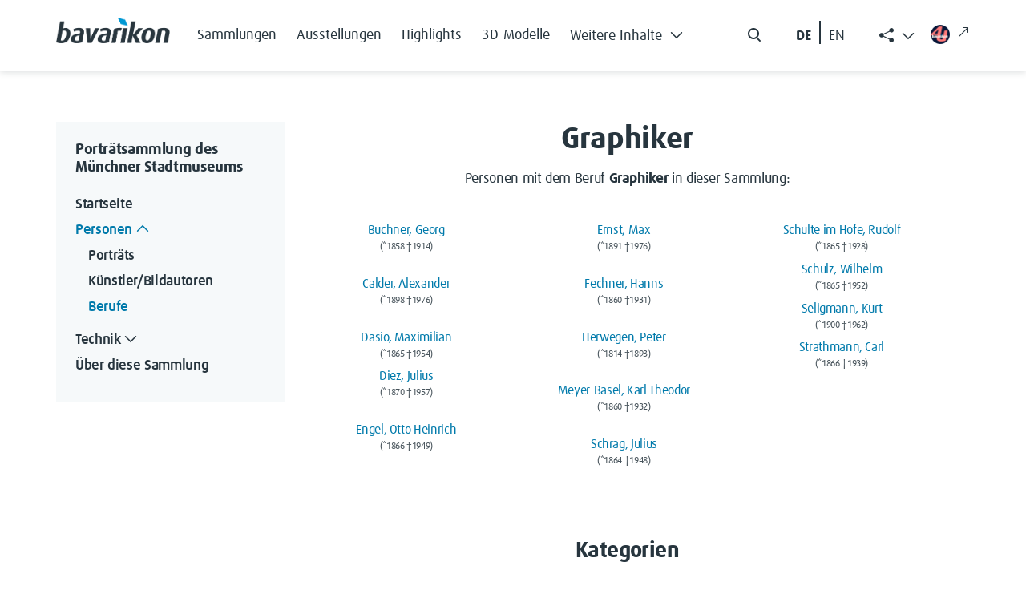

--- FILE ---
content_type: text/html; charset=UTF-8
request_url: https://muenchner-portraitsammlung.bavarikon.de/Sammlung/Graphiker
body_size: 7600
content:
<!DOCTYPE html>
<html class="client-nojs" lang="de-x-formal" dir="ltr">
<head>
<meta charset="UTF-8">
<title>Graphiker – Porträtsammlung des Stadtmuseums München</title>
<script>document.documentElement.className="client-js";RLCONF={"wgBreakFrames":false,"wgSeparatorTransformTable":[",\t.",".\t,"],"wgDigitTransformTable":["",""],"wgDefaultDateFormat":"dmy","wgMonthNames":["","Januar","Februar","März","April","Mai","Juni","Juli","August","September","Oktober","November","Dezember"],"wgRequestId":"aXIuy7ylhNpZwPAsCAyNKwAAAAk","wgCanonicalNamespace":"","wgCanonicalSpecialPageName":false,"wgNamespaceNumber":0,"wgPageName":"Graphiker","wgTitle":"Graphiker","wgCurRevisionId":40798,"wgRevisionId":40798,"wgArticleId":7927,"wgIsArticle":true,"wgIsRedirect":false,"wgAction":"view","wgUserName":null,"wgUserGroups":["*"],"wgCategories":["Beruf"],"wgPageViewLanguage":"de-formal","wgPageContentLanguage":"de-formal","wgPageContentModel":"wikitext","wgRelevantPageName":"Graphiker","wgRelevantArticleId":7927,"wgIsProbablyEditable":false,"wgRelevantPageIsProbablyEditable":false,"wgRestrictionEdit":[],"wgRestrictionMove":[],"wgCiteReferencePreviewsActive":true,"wgMediaViewerOnClick":true,"wgMediaViewerEnabledByDefault":true,"srfFilteredConfig":null};
RLSTATE={"site.styles":"ready","user.styles":"ready","user":"ready","user.options":"loading","skins.tweeki.mediawiki.styles":"ready","skins.tweeki.awesome.styles":"ready","skins.tweeki.styles":"ready","skins.tweeki.externallinks.styles":"ready","x.BavarikonStyle.styles":"ready","ext.srf.styles":"ready"};RLPAGEMODULES=["ext.smw.styles","smw.entityexaminer","site","mediawiki.page.ready","skins.tweeki.messages","skins.tweeki.scripts","ext.smw.purge"];</script>
<script>(RLQ=window.RLQ||[]).push(function(){mw.loader.impl(function(){return["user.options@12s5i",function($,jQuery,require,module){mw.user.tokens.set({"patrolToken":"+\\","watchToken":"+\\","csrfToken":"+\\"});
}];});});</script>
<link rel="stylesheet" href="/load.php?lang=de-formal&amp;modules=ext.srf.styles%7Cskins.tweeki.awesome.styles%7Cskins.tweeki.externallinks.styles%7Cskins.tweeki.mediawiki.styles%7Cskins.tweeki.styles%7Cx.BavarikonStyle.styles&amp;only=styles&amp;skin=tweeki">
<script async="" src="/load.php?lang=de-formal&amp;modules=startup&amp;only=scripts&amp;raw=1&amp;skin=tweeki"></script>
<style>#mw-indicator-mw-helplink {display:none;}</style>
<meta name="ResourceLoaderDynamicStyles" content="">
<link rel="stylesheet" href="/load.php?lang=de-formal&amp;modules=site.styles&amp;only=styles&amp;skin=tweeki">
<meta name="generator" content="MediaWiki 1.43.6">
<meta name="robots" content="max-image-preview:standard">
<meta name="format-detection" content="telephone=no">
<meta name="viewport" content="width=1120">
<meta name="viewport" content="width=device-width, initial-scale=1">
<link rel="alternate" type="application/rdf+xml" title="Graphiker" href="/index.php?title=Spezial:RDF_exportieren&amp;xmlmime=rdf">
<link rel="search" type="application/opensearchdescription+xml" href="/rest.php/v1/search" title="Porträtsammlung des Stadtmuseums München (de-formal)">
<link rel="EditURI" type="application/rsd+xml" href="https://muenchner-portraitsammlung.bavarikon.de/api.php?action=rsd">
<link rel="alternate" type="application/atom+xml" title="Atom-Feed für „Porträtsammlung des Stadtmuseums München“" href="/index.php?title=Spezial:Letzte_%C3%84nderungen&amp;feed=atom">
</head>
<body class="mediawiki ltr sitedir-ltr mw-hide-empty-elt ns-0 ns-subject page-Graphiker rootpage-Graphiker skin-tweeki action-view tweeki-animateLayout tweeki-non-advanced tweeki-user-anon">            <!-- bavarikon header -->
            <header class="header">
    <nav class="navbar fixed-top navbar-expand-xl" id="main_navigation" aria-label="Main Navigation">
        <div class="container px-md-0">
            <a class="navbar-brand brand-logo" href="https://www.bavarikon.de/">
                <img src="../../extensions/BavarikonStyle/img/bavarikon_logo_dark.png" class="img-fluid" alt="bavarikon" title="Startseite öffnen" width="333" height="74">
            </a>
            <div class="navbar-collapse justify-content-end justify-content-xl-start">
                <ul class="navbar-nav menu-item mb-2 me-auto mb-xl-0 d-none d-xl-flex">
<li class="nav-item"><a class="nav-link" href="https://www.bavarikon.de/collections"><span class="bavarikonmenu0collections">Sammlungen</span></a></li>
<li class="nav-item"><a class="nav-link" href="https://www.bavarikon.de/exhibitions"><span class="bavarikonmenu0exhibitions">Ausstellungen</span></a></li>
<li class="nav-item"><a class="nav-link" href="https://www.bavarikon.de/highlights"><span class="bavarikonmenu0highlights">Highlights</span></a></li>
<li class="nav-item"><a class="nav-link" href="https://www.bavarikon.de/3dmodels"><span class="bavarikonmenu03dobjects">3D-Modelle</span></a></li>
<li class="nav-item dropdown" id="drop-1">

                            <a class="nav-link dropdown-toggle" href="#" aria-label="Weitere Inhalte"  role="button" data-bs-toggle="dropdown" aria-expanded="false"><span class="bavarikonmenu0modules">Weitere Inhalte</span><i class="bvrk-chevron-down" title="Weitere Inhalte"></i>

                                <i class="bvrk-chevron-up" title="Weitere Inhalte"></i>
                            </a>

                            <ul class="dropdown-menu">
<li><a class="dropdown-item" href="https://www.bavarikon.de/partners"><span class="bavarikonmenu0partner">Partner</span></a></li>
<li><a class="dropdown-item" href="https://www.bavarikon.de/objects"><span class="bavarikonmenu0objectsearch">Objekte</span></a></li>
<li><a class="dropdown-item" href="https://www.bavarikon.de/places"><span class="bavarikonmenu0places">Orte</span></a></li>
<li><a class="dropdown-item" href="https://www.bavarikon.de/maps"><span class="bavarikonmenu0maps">Karten</span></a></li>
<li><a class="dropdown-item" href="https://www.bavarikon.de/people"><span class="bavarikonmenu0persons">Personen</span></a></li>
<li><a class="dropdown-item" href="https://www.bavarikon.de/newspapers"><span class="bavarikonmenu0newspapers">Zeitungen</span></a></li>
<li><a class="dropdown-item" href="https://www.bavarikon.de/imagesimilarity"><span class="bavarikonmenu0imgsimsearch">Bildähnlichkeitssuche</span></a></li>
<li><a class="dropdown-item" href="https://www.bavarikon.de/podcast"><span class="bavarikonmenu0podcast">Podcast</span></a></li>
<li><a class="dropdown-item" href="https://www.bavarikon.de/bavarikon4U"><span class="bavarikonmenu0bavarikon4U">bavarikon4U</span></a></li>
</ul></li>
</ul><form class="d-flex d-none d-md-flex me-5 me-xl-0" role="search" aria-label="search button" method="get" action="https://www.bavarikon.de/search?lang=de" target="_blank">
                    <input class="form-control me-2 d-none" type="search" placeholder="Search" aria-label="Search">
                    <button class="btn d-flex flex-row" type="submit">
                        <img src="../../extensions/BavarikonStyle/img/icon-search.svg" alt="search" title="Allgemeine Suche öffnen">
                        <span class="d-none">Search</span>
                    </button>
                </form>

                <!--ul class="navbar-nav social-item list-group-horizontal d-none d-md-flex me-5 me-xl-0">
                    <li class="nav-item">
                        <a class="nav-link pe-2 selected de-lang de-switch" href="#"> DE </a>
                    </li>
                    <li class="nav-link seperate-border px-0"></li>
                    <li class="nav-item">
                        <a class="nav-link ps-2 en-lang en-switch" href="#" title="Switch language to English">EN</a>
                    </li>
                </ul-->
            <ul id="language-switcher" class="navbar-nav social-item list-group-horizontal d-none d-md-flex me-5 me-xl-0">
          <li class="nav-item">
            <button class="nav-link pe-2 btn btn-link de-lang de-switch" id="de-switch" aria-keyshortcuts="Alt+L">DE </button>
          </li>
          <li class="nav-link seperate-border px-0"></li>
          <li class="nav-item">
            <button class="nav-link ps-2 btn btn-link en-lang en-switch" id="en-switch" aria-keyshortcuts="Alt+L" title="Switch language to English"> EN</button>
          </li>
        </ul>
        <ul class="share-links navbar-nav menu-item dropdown d-none d-xl-block" id="bavarikonsocial">
          <li class="nav-item">
            <a class="nav-link dropdown-toggle" href="#" role="button" aria-label="Weitere Inhalte" data-bs-toggle="dropdown" aria-expanded="true"><span class="bi bi-share-fill"> </span>
              <i class="bvrk-chevron-up" title="Weitere Inhalte anzeigen" style="display:none;"></i>
              <i class="bvrk-chevron-down" title="Weitere Inhalte anzeigen" style="display:inline-block;"></i>
            </a>
            <ul class="dropdown-menu dropdown-menu-end social-item" data-bs-popper="static">
              <li>
                <a class="dropdown-item nav-link d-flex gap-2 align-items-center" href="https://www.facebook.com/bavarikon" target="_blank"><img src="../../extensions/BavarikonStyle/img/icon-facebook.svg" alt="facebook" title="Zu Facebook wechseln (externer Link)"><span>Facebook</span><i class="bi bi-arrow-up-right ms-2 external-link-icon"></i></a>
              </li>
              <li>
                <a class="dropdown-item nav-link d-flex gap-2 align-items-center" href="https://www.pinterest.de/bavarikon/" target="_blank"><img src="../../extensions/BavarikonStyle/img/icon-pinterest.svg" alt="pinterest" title="Zu Pinterest wechseln (externer Link)"><span>Pinterest</span><i class="bi bi-arrow-up-right ms-2 external-link-icon"></i></a>
              </li>
              <li>
                <a class="dropdown-item nav-link d-flex gap-2 align-items-center" href="https://www.instagram.com/bavarikon.de/" target="_blank"><img src="../../extensions/BavarikonStyle/img/icon-instagram.svg" alt="instagram" title="Zu Instagram wechseln (externer Link)"><span>Instagram</span><i class="bi bi-arrow-up-right ms-2 external-link-icon"></i></a>
              </li>
                <li>
                  <a class="dropdown-item nav-link d-flex gap-2 align-items-center" href="https://www.youtube.com/@bavarikon4U" target="_blank"><img src="../../extensions/BavarikonStyle/img/icon-youtube.svg" alt="youtube" title="Zu YouTube wechseln (externer Link)"><span>Youtube</span><i class="bi bi-arrow-up-right ms-2 external-link-icon"></i></a>
                </li>
              <li>
                <a class="dropdown-item nav-link d-flex gap-2 align-items-center" href="https://www.tiktok.com/@bavarikon" target="_blank"><img src="../../extensions/BavarikonStyle/img/tiktok.svg" alt="tiktok" title="Zu TikTok wechseln (externer Link)"><span>TikTok</span><i class="bi bi-arrow-up-right ms-2 external-link-icon"></i></a>
              </li>
              <li>
                <a class="dropdown-item nav-link d-flex gap-2 align-items-center" href="https://bavarikon.blogs.julephosting.de/" target="_blank"><img src="../../extensions/BavarikonStyle/img/podcast2.png" alt="podcast" title="Zu Podcast wechseln (externer Link)"><span>Podcast</span><i class="bi bi-arrow-up-right ms-2 external-link-icon"></i></a>
              </li>
            </ul>
          </li>
        </ul>
        <a class="nav-link menu-item d-none d-md-flex link-bav4u pt-xl-1 me-md-4 me-xl-0" href="https://www.bavarikon4u.de/" target="_blank">
          <img class="icon-bav4u" src="../../extensions/BavarikonStyle/img/b4u-logo.png" alt="podcast" title="Zu Podcast wechseln (externer Link)">
        <i class="bi bi-arrow-up-right ms-2 external-link-icon"></i></a>
            </div>
            <button class="burger-button border-0 py-0 d-block d-xl-none" type="button" data-bs-toggle="offcanvas" data-bs-target="#offcanvasRight" aria-controls="offcanvasRight" title="Hauptmenü öffnen">
                <i class="bvrk-burger-menu"></i>
            </button>
        </div>
    </nav>
</header>
<div class="offcanvas offcanvas-end" tabindex="-1" id="offcanvasRight" aria-label="Offcanvas Right" data-bs-scroll="true">
    <div class="offcanvas-header d-flex justify-content-end">
        <button type="button" class="btn btn-close" data-bs-dismiss="offcanvas" aria-label="Close"></button>
    </div>
    <div class="offcanvas-body">
        <ul class="navbar-nav menu-item me-auto"><li class="nav-item"><a class="nav-link" href="https://www.bavarikon.de/collections"><span class="bavarikonmenu0collections">Sammlungen</span></a></li>
<li class="nav-item"><a class="nav-link" href="https://www.bavarikon.de/exhibitions"><span class="bavarikonmenu0exhibitions">Ausstellungen</span></a></li>
<li class="nav-item"><a class="nav-link" href="https://www.bavarikon.de/highlights"><span class="bavarikonmenu0highlights">Highlights</span></a></li>
<li class="nav-item"><a class="nav-link" href="https://www.bavarikon.de/3dmodels"><span class="bavarikonmenu03dobjects">3D-Modelle</span></a></li>
<li class="nav-item dropdown" id="drop-1">

                <a class="nav-link module-link" data-bs-toggle="collapse" href="#collapseExample" role="button" aria-expanded="false" aria-controls="collapseExample"><span class="bavarikonmenu0modules">Weitere Inhalte</span>

                                   <i class="bvrk-chevron-down" title="Weitere Inhalte"></i>

                    <i class="bvrk-chevron-up" title="Weitere Inhalte"></i>

                </a>

                <div class="collapse" id="collapseExample">

                    <div class="module-list-group border-0">
<a class="module-list-group-item border-0" href="https://www.bavarikon.de/partners"><span class="bavarikonmenu0partner">Partner</span></a><a class="module-list-group-item border-0" href="https://www.bavarikon.de/objects"><span class="bavarikonmenu0objectsearch">Objekte</span></a><a class="module-list-group-item border-0" href="https://www.bavarikon.de/places"><span class="bavarikonmenu0places">Orte</span></a><a class="module-list-group-item border-0" href="https://www.bavarikon.de/maps"><span class="bavarikonmenu0maps">Karten</span></a><a class="module-list-group-item border-0" href="https://www.bavarikon.de/people"><span class="bavarikonmenu0persons">Personen</span></a><a class="module-list-group-item border-0" href="https://www.bavarikon.de/newspapers"><span class="bavarikonmenu0newspapers">Zeitungen</span></a><a class="module-list-group-item border-0" href="https://www.bavarikon.de/imagesimilarity"><span class="bavarikonmenu0imgsimsearch">Bildähnlichkeitssuche</span></a><a class="module-list-group-item border-0" href="https://www.bavarikon.de/podcast"><span class="bavarikonmenu0podcast">Podcast</span></a><a class="module-list-group-item border-0" href="https://www.bavarikon.de/bavarikon4U"><span class="bavarikonmenu0bavarikon4U">bavarikon4U</span></a></div></li>
<!-- -->
        </ul>
        <form class="d-flex search-form" role="search" method="get" action="https://www.bavarikon.de/search?lang=de&terms=">
            <input class="form-control me-2 d-none" type="search" placeholder="Search" aria-label="Search">
            <button class="btn d-flex flex-row ps-0" type="submit">
                <img src="../../extensions/BavarikonStyle/img/icon-search.svg" alt="search" title="Allgemeine Suche öffnen">
                <span class="bavarikonmenu0search">Suchen</span>
            </button>
        </form>
        <!--mobile menu social media links-->
        <ul class="navbar-nav social-item network-item list-group-horizontal" id="bavarikonsocial-m">
            <li class="nav-item">
                <a class="nav-link" href="https://www.facebook.com/bavarikon" target="_blank">
                <img src="../../extensions/BavarikonStyle/img/icon-facebook.svg" alt="facebook" title="Zu Facebook wechseln (externer Link)" height="28">
                <i class="bi bi-arrow-up-right ms-2 external-link-icon"></i>
                </a>
            </li>
            <li class="nav-item">
                <a class="nav-link" href="https://www.pinterest.de/bavarikon/">
                <img src="../../extensions/BavarikonStyle/img/icon-pinterest.svg" alt="pinterest" title="Zu Pinterest wechseln (externer Link)" height="28">
                <i class="bi bi-arrow-up-right ms-2 external-link-icon"></i>
                </a>
            </li>
            <li class="nav-item">
                <a class="nav-link" href="https://www.instagram.com/bavarikon.de/"><img src="../../extensions/BavarikonStyle/img/icon-instagram.svg" alt="instagram" title="Zu Instagram wechseln (externer Link)" height="28">
                <i class="bi bi-arrow-up-right ms-2 external-link-icon"></i>
                </a>
            </li>
        </ul>
    <ul class="navbar-nav social-item network-item list-group-horizontal" id="bavarikonsocial-m2">
            <li class="nav-item">
                        <a class="nav-link" href="https://www.youtube.com/@bavarikon4U"><img src="../../extensions/BavarikonStyle/img/icon-youtube.svg" alt="youtube" title="Zu YouTube wechseln (externer Link)" height="28">
                        <i class="bi bi-arrow-up-right ms-2 external-link-icon"></i>
                        </a>
            </li>
            <li class="nav-item">
                <a class="nav-link" href="https://www.tiktok.com/@bavarikon" target="_blank"><img src="../../extensions/BavarikonStyle/img/tiktok.svg" alt="tiktok" title="Zu TikTok wechseln (externer Link)" height="28">
                <i class="bi bi-arrow-up-right ms-2 external-link-icon"></i>
                </a>
            </li>
            <li class="nav-item">
                <a class="nav-link" href="https://bavarikon.blogs.julephosting.de/" target="_blank"><img src="../../extensions/BavarikonStyle/img/podcast2.png" alt="podcast" title="Zu Podcast wechseln (externer Link)" height="28">
                <i class="bi bi-arrow-up-right ms-2 external-link-icon"></i>
                </a>
            </li>
        </ul>
        <div class="navbar-nav social-item network-item list-group-horizontal">
          <a class="nav-link link-bav4u-offcanvas" href="https://www.bavarikon4u.de/" target="_blank">
            <img class="me-2 icon-bav4u-offcanvas" src="../../extensions/BavarikonStyle/img/b4u-logo.png" alt="podcast" title="Zu Podcast wechseln (externer Link)">bavarikon4U<i class="bi bi-arrow-up-right ms-2 external-link-icon"></i></a>
        </div>
        <ul id="language-switcher-mobile" class="navbar-nav social-item list-group-horizontal pb-5">
          <li class="nav-item">
            <a class="nav-link py-0 pe-2 de-switch" aria-keyshortcuts="Alt+L" href="#" id="de-switch-m">Deutsch</a>
          </li>
          <li class="nav-link seperate-border px-0"></li>
          <li class="nav-item">
            <a class="nav-link py-0 ps-2 en-switch" aria-keyshortcuts="Alt+L" href="#" id="en-switch-m"  title="Switch language to English">English</a>
          </li>
        </ul>
        <!--ul class="navbar-nav social-item list-group-horizontal pb-5">
            <li class="nav-item">
                <a class="nav-link py-0 pe-2 selected de-switch" href="#"> Deutsch </a>
            </li>
            <li class="nav-link seperate-border px-0"></li>
            <li class="nav-item">
                <a class="nav-link py-0 ps-2 en-switch" href="#" title="Switch language to English">English</a>
            </li>
        </ul-->
    </div>
</div>            <!-- bavarikon -->
				<main role="main" class="page-subdomain" aria-label="bav subdomain">
			<div id="mw-page-base"></div>
			<div id="mw-head-base"></div>
			<a id="top"></a>


			<div id="contentwrapper" class="user-loggedout not-editable container with-navbar with-navbar-fixed">

                <!-- bavarikon mobile menu -->
                <a href="#" class="d-block d-lg-none mb-4 open-menu-btn" data-bs-toggle="offcanvas" data-bs-target="#offcanvasScrolling" aria-controls="offcanvasScrolling">Porträtsammlung des Stadtmuseums<i class="bi bi-chevron-double-right"></i></a>
<div class="offcanvas offcanvas-end" data-bs-scroll="false" data-bs-backdrop="true" tabindex="-1" id="offcanvasScrolling" aria-labelledby="offcanvasScrollingLabel" style="
    display: block;
">
    <div class="offcanvas-header">
        <h5 class="offcanvas-title" id="offcanvasScrollingLabel">
            <span class="menu0projectName">Porträtsammlung des Stadtmuseums</span>
        </h5>
        <button type="button" class="btn btn-close" data-bs-dismiss="offcanvas" aria-label="Close"></button>
    </div>
    <div class="offcanvas-body" id="bavarikon-mobile-menu">
                    <!-- sidebar-left -->

            <div id="sidebar-left-mobile" class="sidebar-sticky">
                <div class="btn-group btn-block"><a href="/Sammlung/Hauptseite" id="n-hauptseite" class="btn btn-primary btn-block"><span class="hauptseite">Startseite<span></a></div><div class="btn-group btn-block dropdown"><a href="/Sammlung/Separator1" id="n-separator1" class="btn btn-primary btn-block"><span class="personen">Personen<span></a><a class="dropdown-toggle dropdown-toggle-split btn btn-primary btn-block" href="#" data-toggle="dropdown" aria-haspopup="true"><span class="sr-only">Toggle Dropdown</span></a><div class="dropdown-menu "><a href="/Sammlung/Portr%C3%A4ts" id="n-portr%C3%A4ts" tabindex="-1" class="dropdown-item"><span class="portraits">Porträts<span></a><a href="/Sammlung/K%C3%BCnstler" id="n-k%C3%BCnstler" tabindex="-1" class="dropdown-item"><span class="kuenstler">Künstler/Bildautoren<span></a><a href="/Sammlung/Berufe" id="n-berufe" tabindex="-1" class="dropdown-item"><span class="berufe">Berufe<span></a></div></div><div class="btn-group btn-block dropdown"><a href="/Sammlung/Separator2" id="n-separator2" class="btn btn-primary btn-block"><span class="technik">Technik<span></a><a class="dropdown-toggle dropdown-toggle-split btn btn-primary btn-block" href="#" data-toggle="dropdown" aria-haspopup="true"><span class="sr-only">Toggle Dropdown</span></a><div class="dropdown-menu "><a href="/Sammlung/Druckgrafik" id="n-druckgrafik" tabindex="-1" class="dropdown-item"><span class="druckgrafik">Druckgrafiken<span></a><a href="/Sammlung/Fotografie" id="n-fotografie" tabindex="-1" class="dropdown-item"><span class="fotografien">Fotografien<span></a><a href="/Sammlung/Gem%C3%A4lde" id="n-gem%C3%A4lde" tabindex="-1" class="dropdown-item"><span class="gemaelde">Gemälde<span></a><a href="/Sammlung/Handzeichnung" id="n-handzeichnung" tabindex="-1" class="dropdown-item"><span class="handzeichnungen">Handzeichnungen<span></a><a href="/Sammlung/Miniaturmalerei" id="n-miniaturmalerei" tabindex="-1" class="dropdown-item"><span class="miniaturmalereien">Miniaturmalereien<span></a><a href="/Sammlung/Schattenriss" id="n-schattenriss" tabindex="-1" class="dropdown-item"><span class="schattenrisse">Schattenrisse<span></a><a href="/Sammlung/Skulptur" id="n-skulptur" tabindex="-1" class="dropdown-item"><span class="skulpturen">Skulpturen<span></a></div></div><div class="btn-group btn-block"><a href="/Sammlung/Sammlung" id="n-sammlung" class="btn btn-primary btn-block"><span class="smabout">Über diese Sammlung<span></a></div><div id="tweekiTOC"></div>            </div>

            <!-- /sidebar-left -->
            </div>
</div>
				<div class="row">
					<div id="maincontentwrapper" class="col-md-8">
						
						<!-- content -->
						<!--main role="main"-->
									<div class="mw-body" id="content">
            <!-- bavarikon local searchform -->
            <form action="/index.php" id="searchform" aria-label="Suche">
    <div class="input-group search_input">
        <i class="bi bi-search float-start"></i>
        <input type="search" name="search"  placeholder="Durchsuchen" title="Durchsuchen [alt-shift-f]" accesskey="f" id="searchInput"  class="search-query form-control"  autocomplete="off" aria-label="Durchsuchen">
    </div>
    <div class="search_buttons">
        <button class="btn search-btn me-0" type="submit">
            <i class="bvrk-search-icon me-2"></i> <span class="searchButtonLabel">Suchen</span>
        </button>
    </div>
</form>            <!-- bavarikon -->

			<div id="mw-js-message" style="display:none;"></div>
									<h1 id="firstHeading" class="firstHeading page-header" lang="de-x-formal"><span dir="auto"><span class="mw-page-title-main">Graphiker</span></span></h1>
									<!-- bodyContent -->
			<div id="bodyContent">
								<div id="siteSub">Aus Porträtsammlung des Stadtmuseums München</div>
								<div id="contentSub"><div id="mw-content-subtitle"></div></div>
												<div id="jump-to-nav" class="mw-jump">
					Wechseln zu:					<a href="#mw-navigation">Navigation</a>, 					<a href="#p-search">Suche</a>
				</div>
				<div id="mw-content-text" class="mw-body-content"><div class="mw-content-ltr mw-parser-output" lang="de-x-formal" dir="ltr"><p>Personen mit dem Beruf <b>Graphiker</b> in dieser Sammlung:
</p>
<div class="smw-columnlist-container" dir="ltr"><div class="smw-column" style="width:33%;" dir="ltr"><div class="smw-column-header">B</div><ul><li>
<a href="/Sammlung/Buchner,_Georg" title="Buchner, Georg">Buchner, Georg</a><br /><small>(*1858 †1914)</small></li></ul><div class="smw-column-header">C</div><ul><li>
<a href="/Sammlung/Calder,_Alexander" title="Calder, Alexander">Calder, Alexander</a><br /><small>(*1898 †1976)</small></li></ul><div class="smw-column-header">D</div><ul><li>
<a href="/Sammlung/Dasio,_Maximilian" title="Dasio, Maximilian">Dasio, Maximilian</a><br /><small>(*1865 †1954)</small></li><li>
<a href="/Sammlung/Diez,_Julius" title="Diez, Julius">Diez, Julius</a><br /><small>(*1870 †1957)</small></li></ul><div class="smw-column-header">E</div><ul><li>
<a href="/Sammlung/Engel,_Otto_Heinrich" title="Engel, Otto Heinrich">Engel, Otto Heinrich</a><br /><small>(*1866 †1949)</small></li></ul></div> <div class="smw-column" style="width:33%;" dir="ltr"><div class="smw-column-header">E Fortsetzung</div><ul><li>
<a href="/Sammlung/Ernst,_Max" title="Ernst, Max">Ernst, Max</a><br /><small>(*1891 †1976)</small></li></ul><div class="smw-column-header">F</div><ul><li>
<a href="/Sammlung/Fechner,_Hanns" title="Fechner, Hanns">Fechner, Hanns</a><br /><small>(*1860 †1931)</small></li></ul><div class="smw-column-header">H</div><ul><li>
<a href="/Sammlung/Herwegen,_Peter" title="Herwegen, Peter">Herwegen, Peter</a><br /><small>(*1814 †1893)</small></li></ul><div class="smw-column-header">M</div><ul><li>
<a href="/Sammlung/Meyer-Basel,_Karl_Theodor" title="Meyer-Basel, Karl Theodor">Meyer-Basel, Karl Theodor</a><br /><small>(*1860 †1932)</small></li></ul><div class="smw-column-header">S</div><ul><li>
<a href="/Sammlung/Schrag,_Julius" title="Schrag, Julius">Schrag, Julius</a><br /><small>(*1864 †1948)</small></li></ul></div> <div class="smw-column" style="width:33%;" dir="ltr"><div class="smw-column-header">S Fortsetzung</div><ul><li>
<a href="/Sammlung/Schulte_im_Hofe,_Rudolf" title="Schulte im Hofe, Rudolf">Schulte im Hofe, Rudolf</a><br /><small>(*1865 †1928)</small></li><li>
<a href="/Sammlung/Schulz,_Wilhelm" title="Schulz, Wilhelm">Schulz, Wilhelm</a><br /><small>(*1865 †1952)</small></li><li>
<a href="/Sammlung/Seligmann,_Kurt" title="Seligmann, Kurt">Seligmann, Kurt</a><br /><small>(*1900 †1962)</small></li><li>
<a href="/Sammlung/Strathmann,_Carl" title="Strathmann, Carl">Strathmann, Carl</a><br /><small>(*1866 †1939)</small></li></ul></div> 
<br style="clear: both;" /></div>
<!-- 
NewPP limit report
Cached time: 20260122140603
Cache expiry: 86400
Reduced expiry: false
Complications: []
[SMW] In‐text annotation parser time: 0 seconds
CPU time usage: 0.066 seconds
Real time usage: 0.123 seconds
Preprocessor visited node count: 196/1000000
Post‐expand include size: 3023/2097152 bytes
Template argument size: 650/2097152 bytes
Highest expansion depth: 4/100
Expensive parser function count: 0/100
Unstrip recursion depth: 0/20
Unstrip post‐expand size: 0/5000000 bytes
-->
<!--
Transclusion expansion time report (%,ms,calls,template)
100.00%    3.882      1 -total
 85.90%    3.335     14 Vorlage:Lebensdaten
-->

<!-- Saved in parser cache with key stadtmuseum2020:pcache:idhash:7927-0!dateformat=default!groups=* and timestamp 20260122140603 and revision id 40798. Rendering was triggered because: page-view
 -->
</div></div>								<div class="printfooter">
				Abgerufen von „<a dir="ltr" href="https://muenchner-portraitsammlung.bavarikon.de/index.php?title=Graphiker&amp;oldid=40798">https://muenchner-portraitsammlung.bavarikon.de/index.php?title=Graphiker&amp;oldid=40798</a>“				</div>
												<div id="catlinks" class="catlinks" data-mw="interface"><div id="mw-normal-catlinks" class="mw-normal-catlinks"><a href="/Sammlung/Spezial:Kategorien" title="Spezial:Kategorien">Kategorie</a>: <ul><li><a href="/Sammlung/Kategorie:Beruf" title="Kategorie:Beruf">Beruf</a></li></ul></div></div>												<div class="visualClear"></div>
							</div>
            
			<!-- /bodyContent -->
		</div>
								<!--/main-->
						<!-- /content -->
					</div>

			<!-- sidebar-left -->

				<div id="sidebar-left" class="col-md-3 sidebar-sticky">
					<div class="btn-group btn-block"><a href="/Sammlung/Hauptseite" id="n-hauptseite" class="btn btn-primary btn-block"><span class="hauptseite">Startseite<span></a></div><div class="btn-group btn-block dropdown"><a href="/Sammlung/Separator1" id="n-separator1" class="btn btn-primary btn-block"><span class="personen">Personen<span></a><a class="dropdown-toggle dropdown-toggle-split btn btn-primary btn-block" href="#" data-toggle="dropdown" aria-haspopup="true"><span class="sr-only">Toggle Dropdown</span></a><div class="dropdown-menu "><a href="/Sammlung/Portr%C3%A4ts" id="n-portr%C3%A4ts" tabindex="-1" class="dropdown-item"><span class="portraits">Porträts<span></a><a href="/Sammlung/K%C3%BCnstler" id="n-k%C3%BCnstler" tabindex="-1" class="dropdown-item"><span class="kuenstler">Künstler/Bildautoren<span></a><a href="/Sammlung/Berufe" id="n-berufe" tabindex="-1" class="dropdown-item"><span class="berufe">Berufe<span></a></div></div><div class="btn-group btn-block dropdown"><a href="/Sammlung/Separator2" id="n-separator2" class="btn btn-primary btn-block"><span class="technik">Technik<span></a><a class="dropdown-toggle dropdown-toggle-split btn btn-primary btn-block" href="#" data-toggle="dropdown" aria-haspopup="true"><span class="sr-only">Toggle Dropdown</span></a><div class="dropdown-menu "><a href="/Sammlung/Druckgrafik" id="n-druckgrafik" tabindex="-1" class="dropdown-item"><span class="druckgrafik">Druckgrafiken<span></a><a href="/Sammlung/Fotografie" id="n-fotografie" tabindex="-1" class="dropdown-item"><span class="fotografien">Fotografien<span></a><a href="/Sammlung/Gem%C3%A4lde" id="n-gem%C3%A4lde" tabindex="-1" class="dropdown-item"><span class="gemaelde">Gemälde<span></a><a href="/Sammlung/Handzeichnung" id="n-handzeichnung" tabindex="-1" class="dropdown-item"><span class="handzeichnungen">Handzeichnungen<span></a><a href="/Sammlung/Miniaturmalerei" id="n-miniaturmalerei" tabindex="-1" class="dropdown-item"><span class="miniaturmalereien">Miniaturmalereien<span></a><a href="/Sammlung/Schattenriss" id="n-schattenriss" tabindex="-1" class="dropdown-item"><span class="schattenrisse">Schattenrisse<span></a><a href="/Sammlung/Skulptur" id="n-skulptur" tabindex="-1" class="dropdown-item"><span class="skulpturen">Skulpturen<span></a></div></div><div class="btn-group btn-block"><a href="/Sammlung/Sammlung" id="n-sammlung" class="btn btn-primary btn-block"><span class="smabout">Über diese Sammlung<span></a></div><div id="tweekiTOC"></div>				</div>

			<!-- /sidebar-left -->
					<!-- sidebar-right -->

				<div id="sidebar-right" class="col-md-2 sidebar-sticky">
									</div>

			<!-- /sidebar-right -->
						</div>
			</div>
		</main>


			<!--footer id="footer" role="contentinfo" class="footer ">
				<div class="">
					<div class="row">
											</div>
				</div>
			</footer-->
            <!-- bavarikon footer-->
            <footer class="footer">
    <div id="scrollToTopButton" class="">
        <button class="btn btn-secondary d-flex align-items-center flex-row">
            <span class="d-none d-md-inline-block me-2 bavarikon0pageup">Nach oben</span>
            <i class="bi bi-arrow-up"></i>
        </button>
    </div>
    <div class="container-fluid bottom_section">
        <div class="container">
            <div class="row">
                <div class="col-12 col-xl-3">
                    <a href="https://www.bavarikon.de/" class="bottom_section_logo d-flex align-items-center">
                        <img src="../../extensions/BavarikonStyle/img/bavarikon_logo_mit_claim.png" alt="bavarikon" title="Startseite öffnen">
                    </a>
                    <p class="bottom_section_info_text">bavarikon ist das Onlineportal des Freistaats Bayern zur Präsentation von Kunst, Kultur und Wissensschätzen von der Vor- und Frühgeschichte über Antike und Mittelalter bis hin zur Neuzeit.</p>
                </div>
                <nav class="footer-links col-12 col-md-4 col-xl-2 offset-xl-1" aria-label="Allgemeines">
                    <h5 class="h5 mb-4 bavarikonmenu0general">Allgemeines</h5>
                    <ul class="d-flex flex-column">
                        <li>
                            <a href="https://www.bavarikon.de/about" class="nav-link bavarikonmenu0about">Über bavarikon</a>
                        </li>
                        <li>
                            <a href="https://www.bavarikon.de/contact" class="nav-link bavarikonmenu0contact">Kontakt</a>
                        </li>
                        <li>
                            <a href="https://www.bavarikon.de/press" class="nav-link bavarikonmenu0press">Presse</a>
                        </li>
                        <li>
                            <a href="https://newsletter.bavarikon.de/" class="nav-link" target="_blank">Newsletter<i class="bi bi-arrow-up-right ms-2 external-link-icon"></i></a>
                        </li>
                        <li>
                            <a href="https://www.bavarikon.de/information-for-partners" class="nav-link bavarikonmenu0partnerarea">Partnerbereich</a>
                        </li>
                        <li>
                            <a href="https://www.bavarikon.de/terms-of-use" class="nav-link bavarikonmenu0termsofuse">Nutzungsbedingungen</a>
                        </li>
                        <li>
                            <a href="https://www.bavarikon.de/help" class="nav-link bavarikonmenu0help">Hilfe</a>
                        </li>
                    </ul>
                </nav>
                <nav class="footer-links col-12 col-md-4 col-xl-2 offset-xl-1" aria-label="Suche">
                    <h5 class="h5 mb-4 bavarikonmenu0search">Suche</h5>
                    <ul class="d-flex flex-column">
                        <li>
                            <a href="https://www.bavarikon.de/objects" class="nav-link bavarikonmenu0objectsearch">Objekte</a>
                        </li>
                        <li>
                            <a href="https://www.bavarikon.de/places" class="nav-link bavarikonmenu0places">Orte</a>
                        </li>
                        <li>
                            <a href="https://www.bavarikon.de/maps" class="nav-link bavarikonmenu0maps">Karten</a>
                        </li>
                        <li>
                            <a href="https://www.bavarikon.de/people" class="nav-link bavarikonmenu0persons">Personen</a>
                        </li>
                        <li>
                            <a href="https://www.bavarikon.de/newspapers" class="nav-link bavarikonmenu0newspapers">Zeitungen</a>
                        </li>
                        <li>
                            <a href="https://www.bavarikon.de/imagesimilarity" class="nav-link bavarikonmenu0imgsimsearch">Bildähnlichkeitssuche</a>
                        </li>
                    </ul>
                </nav>
                <nav class="footer-links col-12 col-md-4 col-xl-2 offset-xl-1" aria-label="Social Media">
                    <h5 class="h5 mb-4">Social Media</h5>
                    <ul class="d-flex flex-column">
                        <li>
                            <a href="https://www.facebook.com/bavarikon" class="nav-link" target="_blank">Facebook<i class="bi bi-arrow-up-right ms-2 external-link-icon"></i></a>
                        </li>
                        <li>
                            <a href="https://www.pinterest.de/bavarikon/" class="nav-link" target="_blank">Pinterest<i class="bi bi-arrow-up-right ms-2 external-link-icon"></i></a>
                        </li>
                        <li>
                            <a href="https://www.instagram.com/bavarikon.de/" class="nav-link" target="_blank">Instagram<i class="bi bi-arrow-up-right ms-2 external-link-icon"></i></a>
                        </li>
                        <li>
                            <a href="https://www.youtube.com/@bavarikon4U" class="nav-link" target="_blank">YouTube<i class="bi bi-arrow-up-right ms-2 external-link-icon"></i></a>
                        </li>
                        <li>
                            <a href="https://www.tiktok.com/@bavarikon" class="nav-link" target="_blank">TikTok<i class="bi bi-arrow-up-right ms-2 external-link-icon"></i></a>
                        </li>
                        <li>
                            <a href="https://bavarikon.blogs.julephosting.de/" class="nav-link" target="_blank">Podcast<i class="bi bi-arrow-up-right ms-2 external-link-icon"></i></a>
                        </li>
                    </ul>
                </nav>
            </div>
            <div class="row">
                <nav class="footer-links col-12 px-md-0 mb-4 mb-md-0" id="footer_bottom_navigation" aria-label="Footer Bottom Navigation">
                    <ul class="submenu-item">
                        <li>
                            <a href="https://www.bavarikon.de/imprint" class="nav-link bavarikonmenu0imprint">Impressum</a>
                        </li>
                        <li>
                            <a href="https://www.bavarikon.de/privacy" class="nav-link bavarikonmenu0privacy">Datenschutzerklärung</a>
                        </li>
                        <li>
                            <a href="https://www.bavarikon.de/accessibility" class="nav-link bavarikonmenu0accessibility">Barrierefreiheit</a>
                        </li>
                    </ul>
                </nav>
            </div>
        </div>
    </div>
</footer>
<div class="offcanvas-backdrop"></div>            <!-- bavarikon footer-->
			</body>
</html>
<script>(RLQ=window.RLQ||[]).push(function(){mw.config.set({"wgBackendResponseTime":402,"wgPageParseReport":{"smw":{"limitreport-intext-parsertime":0},"limitreport":{"cputime":"0.066","walltime":"0.123","ppvisitednodes":{"value":196,"limit":1000000},"postexpandincludesize":{"value":3023,"limit":2097152},"templateargumentsize":{"value":650,"limit":2097152},"expansiondepth":{"value":4,"limit":100},"expensivefunctioncount":{"value":0,"limit":100},"unstrip-depth":{"value":0,"limit":20},"unstrip-size":{"value":0,"limit":5000000},"timingprofile":["100.00%    3.882      1 -total"," 85.90%    3.335     14 Vorlage:Lebensdaten"]},"cachereport":{"timestamp":"20260122140603","ttl":86400,"transientcontent":false}}});});</script>
</body>
</html>

--- FILE ---
content_type: image/svg+xml
request_url: https://muenchner-portraitsammlung.bavarikon.de/extensions/BavarikonStyle/img/icon-youtube.svg
body_size: 95696
content:
<?xml version="1.0" encoding="UTF-8"?><svg id="Ebene_0_Bild" xmlns="http://www.w3.org/2000/svg" width="517.32" height="518.34" xmlns:xlink="http://www.w3.org/1999/xlink" viewBox="0 0 517.32 518.34"><image id="Ebene_0_Bild-2" width="511" height="512" transform="scale(1.01)" xlink:href="[data-uri]"/></svg>